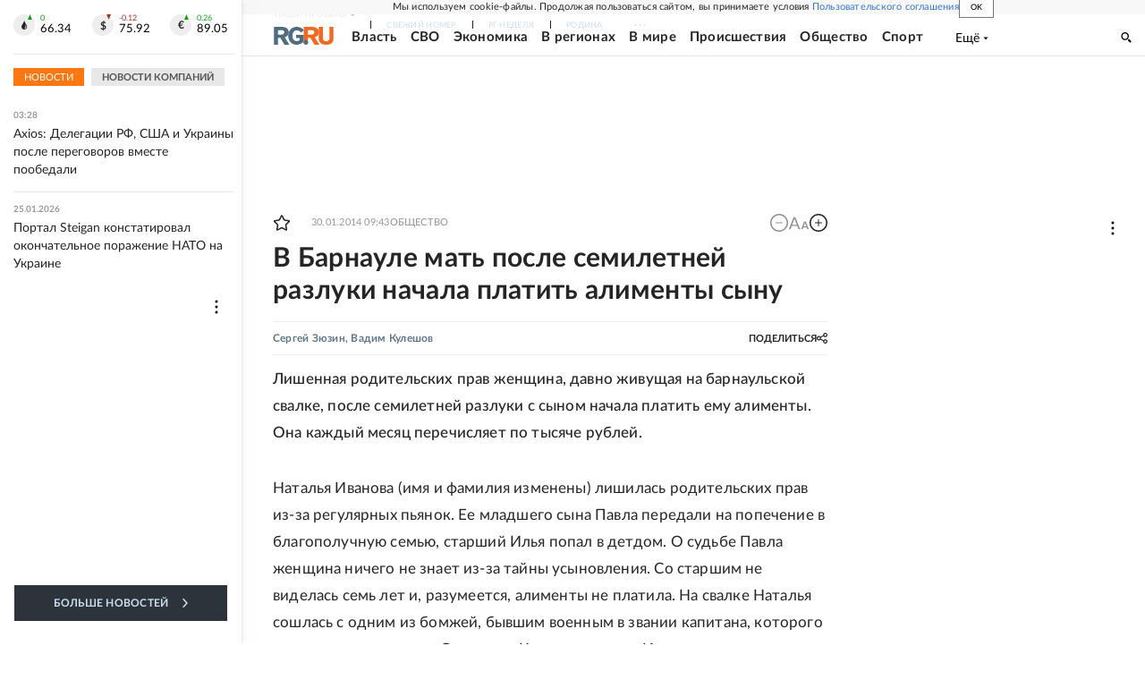

--- FILE ---
content_type: text/html
request_url: https://tns-counter.ru/nc01a**R%3Eundefined*rg_ru/ru/UTF-8/tmsec=mx3_rg_ru/510568313***
body_size: 16
content:
307C6D23697565D8G1769301464:307C6D23697565D8G1769301464